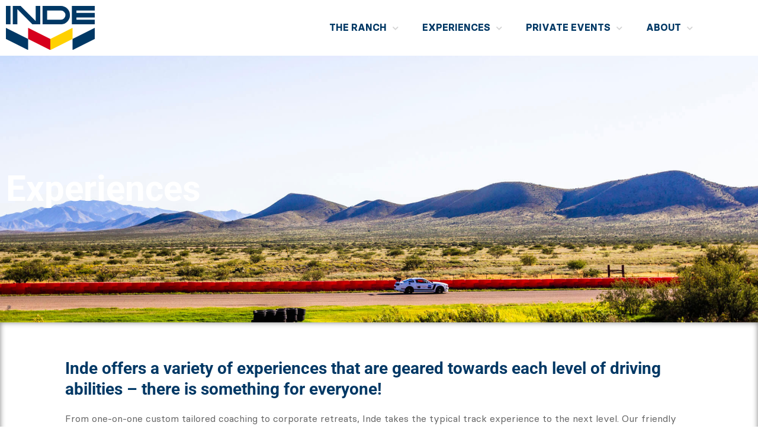

--- FILE ---
content_type: text/css
request_url: https://indemotorsports.com/wp-content/plugins/skywestmedia-elementor-addons/css/inde-events-style.css?ver=6.8.3
body_size: 84
content:
.inde-events{
	grid-gap: var(--widgets-spacing);
}

.inde-events .center{
	display: grid;
	justify-content: center;
}

.inde-events .inde-event .event-image{
	width: 100%;
	object-fit: cover;
	max-width: 500px;
	max-height: 500px;
}

.inde-events .inde-event .event-datetime{
	font-weight: bold;
}

.inde-events .inde-event .event-times{
	font-style: italic;
}

.inde-events .inde-event .event-dates{
	margin-right: 1rem;
}

.inde-events .inde-event .event-button button{
	padding: 1rem 3rem;
}

.inde-events .inde-event .event-button button:hover{
	background-color: var(--e-global-color-secondary);
  border-color: var(--e-global-color-secondary);
}

.inde-events .inde-event .event-name{
	color: var(--e-global-color-text);
	text-align: center;
}

.inde-events .inde-event .elementor-icon-box-wrapper{
	display: flex;
	flex-direction: row;
	text-align: center;
	align-items: flex-start;
}

.inde-events .inde-event .elementor-icon-box-icon{
	margin-right: var(--icon-box-icon-margin,15px);
	margin-left: 0;
	margin-bottom: unset;
	display: inline-flex;
  flex: 0 0 auto;	
}

.inde-events .inde-event .elementor-icon-box-icon a{
	background-color: var(--e-global-color-text );
    fill: var(--e-global-color-accent );
    color: var(--e-global-color-accent );
    border-radius: 50%;
    padding: 0.5em;
  }

--- FILE ---
content_type: text/css
request_url: https://indemotorsports.com/wp-content/uploads/elementor/css/post-17.css?ver=1768964871
body_size: 636
content:
.elementor-kit-17{--e-global-color-primary:#FFFFFF;--e-global-color-secondary:#54595F;--e-global-color-text:#003865;--e-global-color-accent:#FFD100;--e-global-color-a744aef:#FFB100;--e-global-color-6886ebe:#00000000;--e-global-color-2b7c6a7:#000000;--e-global-color-cbb5296:#FFFFFF;--e-global-color-effd440:#FFFFFF;--e-global-color-1c30c27:#003865;--e-global-color-78df431:#666666;--e-global-color-2db40c8:#999999;--e-global-typography-primary-font-family:"BasierSquare";--e-global-typography-primary-font-weight:400;--e-global-typography-secondary-font-family:"BasierSquare";--e-global-typography-secondary-font-weight:400;--e-global-typography-secondary-text-transform:uppercase;--e-global-typography-text-font-family:"BasierSquare";--e-global-typography-text-font-weight:400;--e-global-typography-accent-font-family:"BasierSquare";--e-global-typography-accent-font-weight:700;--e-global-typography-accent-text-transform:uppercase;--e-global-typography-5a647bb-font-family:"BasierSquare";--e-global-typography-5a647bb-font-size:24px;--e-global-typography-5a647bb-font-weight:400;--e-global-typography-5a647bb-line-height:36px;--e-global-typography-55fa288-font-size:60px;--e-global-typography-55fa288-font-weight:700;--e-global-typography-55fa288-line-height:60px;--e-global-typography-e114ad3-font-size:16px;--e-global-typography-e114ad3-line-height:30px;--e-global-typography-37f6836-font-size:14px;--e-global-typography-37f6836-font-weight:400;--e-global-typography-37f6836-font-style:italic;--e-global-typography-80b5a84-font-size:1.75em;--e-global-typography-80b5a84-font-weight:bold;--e-global-typography-80b5a84-line-height:1.25em;--e-global-typography-48c7b29-font-size:18px;--e-global-typography-48c7b29-font-weight:bold;--e-global-typography-48c7b29-text-transform:uppercase;--e-global-typography-48c7b29-line-height:22px;font-family:"Roboto", Sans-serif;font-weight:600;}.elementor-kit-17 button,.elementor-kit-17 input[type="button"],.elementor-kit-17 input[type="submit"],.elementor-kit-17 .elementor-button{background-color:var( --e-global-color-accent );font-family:"BasierSquare", Sans-serif;font-size:14px;font-weight:bold;text-transform:uppercase;line-height:16px;color:var( --e-global-color-text );}.elementor-kit-17 button:hover,.elementor-kit-17 button:focus,.elementor-kit-17 input[type="button"]:hover,.elementor-kit-17 input[type="button"]:focus,.elementor-kit-17 input[type="submit"]:hover,.elementor-kit-17 input[type="submit"]:focus,.elementor-kit-17 .elementor-button:hover,.elementor-kit-17 .elementor-button:focus{background-color:var( --e-global-color-a744aef );}.elementor-kit-17 e-page-transition{background-color:#FFBC7D;}.elementor-kit-17 h4{color:var( --e-global-color-primary );}.elementor-section.elementor-section-boxed > .elementor-container{max-width:1200px;}.e-con{--container-max-width:1200px;}.elementor-widget:not(:last-child){margin-block-end:20px;}.elementor-element{--widgets-spacing:20px 20px;--widgets-spacing-row:20px;--widgets-spacing-column:20px;}{}h1.entry-title{display:var(--page-title-display);}@media(max-width:1024px){.elementor-section.elementor-section-boxed > .elementor-container{max-width:1024px;}.e-con{--container-max-width:1024px;}}@media(max-width:767px){.elementor-section.elementor-section-boxed > .elementor-container{max-width:767px;}.e-con{--container-max-width:767px;}}/* Start custom CSS */#content{
    background-attachment: fixed;
    background-image: url(/wp-content/uploads/2023/03/INDE-BG-White-1x.webp);
    }/* End custom CSS */
/* Start Custom Fonts CSS */@font-face {
	font-family: 'BasierSquare';
	font-style: normal;
	font-weight: normal;
	font-display: auto;
	src: url('https://indemotorsports.com/wp-content/uploads/2023/03/BasierSquare-Regular.ttf') format('truetype');
}
@font-face {
	font-family: 'BasierSquare';
	font-style: normal;
	font-weight: bold;
	font-display: auto;
	src: url('https://indemotorsports.com/wp-content/uploads/2023/03/BasierSquare-Bold.ttf') format('truetype');
}
/* End Custom Fonts CSS */

--- FILE ---
content_type: text/css
request_url: https://indemotorsports.com/wp-content/uploads/elementor/css/post-38.css?ver=1768971812
body_size: 1556
content:
.elementor-38 .elementor-element.elementor-element-7e65b04:not(.elementor-motion-effects-element-type-background), .elementor-38 .elementor-element.elementor-element-7e65b04 > .elementor-motion-effects-container > .elementor-motion-effects-layer{background-image:url("https://indemotorsports.com/wp-content/uploads/2023/04/Racing-063-Web.jpg");background-position:center center;background-size:cover;}.elementor-38 .elementor-element.elementor-element-7e65b04 > .elementor-background-overlay{background-color:var( --e-global-color-2b7c6a7 );opacity:0.5;transition:background 0.3s, border-radius 0.3s, opacity 0.3s;}.elementor-38 .elementor-element.elementor-element-7e65b04 > .elementor-container{min-height:450px;}.elementor-38 .elementor-element.elementor-element-7e65b04{transition:background 0.3s, border 0.3s, border-radius 0.3s, box-shadow 0.3s;}.elementor-38 .elementor-element.elementor-element-5a35e0b .elementor-heading-title{font-size:60px;font-weight:700;line-height:60px;color:var( --e-global-color-cbb5296 );}.elementor-38 .elementor-element.elementor-element-ac02661:not(.elementor-motion-effects-element-type-background), .elementor-38 .elementor-element.elementor-element-ac02661 > .elementor-motion-effects-container > .elementor-motion-effects-layer{background-color:var( --e-global-color-effd440 );}.elementor-38 .elementor-element.elementor-element-ac02661{box-shadow:0px 0px 10px 0px rgba(0,0,0,0.5) inset;transition:background 0.3s, border 0.3s, border-radius 0.3s, box-shadow 0.3s;padding:50px 100px 50px 100px;}.elementor-38 .elementor-element.elementor-element-ac02661 > .elementor-background-overlay{transition:background 0.3s, border-radius 0.3s, opacity 0.3s;}.elementor-38 .elementor-element.elementor-element-96d76d2 .elementor-heading-title{font-size:var( --e-global-typography-80b5a84-font-size );font-weight:var( --e-global-typography-80b5a84-font-weight );line-height:var( --e-global-typography-80b5a84-line-height );word-spacing:var( --e-global-typography-80b5a84-word-spacing );color:var( --e-global-color-text );}.elementor-38 .elementor-element.elementor-element-72a7302{font-family:var( --e-global-typography-primary-font-family ), Sans-serif;font-weight:var( --e-global-typography-primary-font-weight );color:var( --e-global-color-78df431 );}.elementor-38 .elementor-element.elementor-element-5289871a:not(.elementor-motion-effects-element-type-background), .elementor-38 .elementor-element.elementor-element-5289871a > .elementor-motion-effects-container > .elementor-motion-effects-layer{background-color:var( --e-global-color-primary );}.elementor-38 .elementor-element.elementor-element-5289871a{transition:background 0.3s, border 0.3s, border-radius 0.3s, box-shadow 0.3s;}.elementor-38 .elementor-element.elementor-element-5289871a > .elementor-background-overlay{transition:background 0.3s, border-radius 0.3s, opacity 0.3s;}.elementor-38 .elementor-element.elementor-element-5c0741a6{width:100%;max-width:100%;}.elementor-38 .elementor-element.elementor-element-5c0741a6 img{height:240px;object-fit:cover;object-position:center center;}.elementor-38 .elementor-element.elementor-element-94910c3 > .elementor-widget-container{padding:0px 30px 0px 30px;}.elementor-38 .elementor-element.elementor-element-94910c3 .elementor-heading-title{font-family:var( --e-global-typography-accent-font-family ), Sans-serif;font-weight:var( --e-global-typography-accent-font-weight );text-transform:var( --e-global-typography-accent-text-transform );color:var( --e-global-color-text );}.elementor-38 .elementor-element.elementor-element-46d3280f > .elementor-widget-container{margin:0px 0px 0px 0px;padding:0px 0px 0px 030px;}.elementor-38 .elementor-element.elementor-element-46d3280f{font-family:var( --e-global-typography-primary-font-family ), Sans-serif;font-weight:var( --e-global-typography-primary-font-weight );color:var( --e-global-color-78df431 );}.elementor-38 .elementor-element.elementor-element-c05a631 > .elementor-widget-container{padding:10px 10px 10px 10px;}.elementor-38 .elementor-element.elementor-element-517b556c:not(.elementor-motion-effects-element-type-background), .elementor-38 .elementor-element.elementor-element-517b556c > .elementor-motion-effects-container > .elementor-motion-effects-layer{background-color:var( --e-global-color-primary );}.elementor-38 .elementor-element.elementor-element-517b556c{transition:background 0.3s, border 0.3s, border-radius 0.3s, box-shadow 0.3s;}.elementor-38 .elementor-element.elementor-element-517b556c > .elementor-background-overlay{transition:background 0.3s, border-radius 0.3s, opacity 0.3s;}.elementor-38 .elementor-element.elementor-element-2e015d60{width:100%;max-width:100%;}.elementor-38 .elementor-element.elementor-element-2e015d60 img{height:240px;object-fit:cover;object-position:center center;}.elementor-38 .elementor-element.elementor-element-6390f8ad > .elementor-widget-container{padding:0px 30px 0px 30px;}.elementor-38 .elementor-element.elementor-element-6390f8ad .elementor-heading-title{font-family:var( --e-global-typography-accent-font-family ), Sans-serif;font-weight:var( --e-global-typography-accent-font-weight );text-transform:var( --e-global-typography-accent-text-transform );color:var( --e-global-color-text );}.elementor-38 .elementor-element.elementor-element-5a181189 > .elementor-widget-container{margin:0px 0px 0px 0px;padding:0px 0px 0px 30px;}.elementor-38 .elementor-element.elementor-element-5a181189{font-family:var( --e-global-typography-primary-font-family ), Sans-serif;font-weight:var( --e-global-typography-primary-font-weight );color:var( --e-global-color-78df431 );}.elementor-38 .elementor-element.elementor-element-3374d692 > .elementor-widget-container{padding:10px 10px 10px 10px;}.elementor-38 .elementor-element.elementor-element-4f16fff1:not(.elementor-motion-effects-element-type-background), .elementor-38 .elementor-element.elementor-element-4f16fff1 > .elementor-motion-effects-container > .elementor-motion-effects-layer{background-color:var( --e-global-color-primary );}.elementor-38 .elementor-element.elementor-element-4f16fff1{transition:background 0.3s, border 0.3s, border-radius 0.3s, box-shadow 0.3s;}.elementor-38 .elementor-element.elementor-element-4f16fff1 > .elementor-background-overlay{transition:background 0.3s, border-radius 0.3s, opacity 0.3s;}.elementor-38 .elementor-element.elementor-element-2004e360{width:100%;max-width:100%;}.elementor-38 .elementor-element.elementor-element-2004e360 img{height:240px;object-fit:cover;object-position:center center;}.elementor-38 .elementor-element.elementor-element-4462cce0 > .elementor-widget-container{padding:0px 30px 0px 30px;}.elementor-38 .elementor-element.elementor-element-4462cce0 .elementor-heading-title{font-family:var( --e-global-typography-accent-font-family ), Sans-serif;font-weight:var( --e-global-typography-accent-font-weight );text-transform:var( --e-global-typography-accent-text-transform );color:var( --e-global-color-text );}.elementor-38 .elementor-element.elementor-element-675404dd > .elementor-widget-container{margin:0px 0px 0px 0px;padding:0px 0px 0px 30px;}.elementor-38 .elementor-element.elementor-element-675404dd{font-family:var( --e-global-typography-primary-font-family ), Sans-serif;font-weight:var( --e-global-typography-primary-font-weight );color:var( --e-global-color-78df431 );}.elementor-38 .elementor-element.elementor-element-2b67a211 > .elementor-widget-container{padding:10px 10px 10px 10px;}.elementor-38 .elementor-element.elementor-element-9accbff:not(.elementor-motion-effects-element-type-background), .elementor-38 .elementor-element.elementor-element-9accbff > .elementor-motion-effects-container > .elementor-motion-effects-layer{background-color:var( --e-global-color-primary );}.elementor-38 .elementor-element.elementor-element-9accbff{transition:background 0.3s, border 0.3s, border-radius 0.3s, box-shadow 0.3s;}.elementor-38 .elementor-element.elementor-element-9accbff > .elementor-background-overlay{transition:background 0.3s, border-radius 0.3s, opacity 0.3s;}.elementor-38 .elementor-element.elementor-element-c3c2d6c{width:100%;max-width:100%;}.elementor-38 .elementor-element.elementor-element-c3c2d6c img{height:240px;object-fit:cover;object-position:center center;}.elementor-38 .elementor-element.elementor-element-a2438cb > .elementor-widget-container{padding:0px 30px 0px 30px;}.elementor-38 .elementor-element.elementor-element-a2438cb .elementor-heading-title{font-family:var( --e-global-typography-accent-font-family ), Sans-serif;font-weight:var( --e-global-typography-accent-font-weight );text-transform:var( --e-global-typography-accent-text-transform );color:var( --e-global-color-text );}.elementor-38 .elementor-element.elementor-element-3e60e2b > .elementor-widget-container{margin:0px 0px 0px 0px;padding:0px 0px 0px 030px;}.elementor-38 .elementor-element.elementor-element-3e60e2b{font-family:var( --e-global-typography-primary-font-family ), Sans-serif;font-weight:var( --e-global-typography-primary-font-weight );color:var( --e-global-color-78df431 );}.elementor-38 .elementor-element.elementor-element-8df5bc2 > .elementor-widget-container{padding:10px 10px 10px 10px;}.elementor-38 .elementor-element.elementor-element-784f716:not(.elementor-motion-effects-element-type-background), .elementor-38 .elementor-element.elementor-element-784f716 > .elementor-motion-effects-container > .elementor-motion-effects-layer{background-color:var( --e-global-color-primary );}.elementor-38 .elementor-element.elementor-element-784f716{transition:background 0.3s, border 0.3s, border-radius 0.3s, box-shadow 0.3s;}.elementor-38 .elementor-element.elementor-element-784f716 > .elementor-background-overlay{transition:background 0.3s, border-radius 0.3s, opacity 0.3s;}.elementor-38 .elementor-element.elementor-element-8fca1e0{width:100%;max-width:100%;}.elementor-38 .elementor-element.elementor-element-8fca1e0 img{height:240px;object-fit:cover;object-position:center center;}.elementor-38 .elementor-element.elementor-element-ff74510 > .elementor-widget-container{padding:0px 30px 0px 30px;}.elementor-38 .elementor-element.elementor-element-ff74510 .elementor-heading-title{font-family:var( --e-global-typography-accent-font-family ), Sans-serif;font-weight:var( --e-global-typography-accent-font-weight );text-transform:var( --e-global-typography-accent-text-transform );color:var( --e-global-color-text );}.elementor-38 .elementor-element.elementor-element-df8a3d5 > .elementor-widget-container{margin:0px 0px 0px 0px;padding:0px 0px 0px 30px;}.elementor-38 .elementor-element.elementor-element-df8a3d5{font-family:var( --e-global-typography-primary-font-family ), Sans-serif;font-weight:var( --e-global-typography-primary-font-weight );color:var( --e-global-color-78df431 );}.elementor-38 .elementor-element.elementor-element-2f21ce1 > .elementor-widget-container{padding:10px 10px 10px 10px;}.elementor-38 .elementor-element.elementor-element-c733f87:not(.elementor-motion-effects-element-type-background), .elementor-38 .elementor-element.elementor-element-c733f87 > .elementor-motion-effects-container > .elementor-motion-effects-layer{background-color:var( --e-global-color-primary );}.elementor-38 .elementor-element.elementor-element-c733f87{transition:background 0.3s, border 0.3s, border-radius 0.3s, box-shadow 0.3s;}.elementor-38 .elementor-element.elementor-element-c733f87 > .elementor-background-overlay{transition:background 0.3s, border-radius 0.3s, opacity 0.3s;}.elementor-38 .elementor-element.elementor-element-7be38c5{width:100%;max-width:100%;}.elementor-38 .elementor-element.elementor-element-7be38c5 img{height:240px;object-fit:cover;object-position:center center;}.elementor-38 .elementor-element.elementor-element-abe09c8 > .elementor-widget-container{padding:0px 30px 0px 30px;}.elementor-38 .elementor-element.elementor-element-abe09c8 .elementor-heading-title{font-family:var( --e-global-typography-accent-font-family ), Sans-serif;font-weight:var( --e-global-typography-accent-font-weight );text-transform:var( --e-global-typography-accent-text-transform );color:var( --e-global-color-text );}.elementor-38 .elementor-element.elementor-element-6b8f6d7 > .elementor-widget-container{margin:0px 0px 0px 0px;padding:0px 0px 0px 30px;}.elementor-38 .elementor-element.elementor-element-6b8f6d7{font-family:var( --e-global-typography-primary-font-family ), Sans-serif;font-weight:var( --e-global-typography-primary-font-weight );color:var( --e-global-color-78df431 );}.elementor-38 .elementor-element.elementor-element-c052ba0 > .elementor-widget-container{padding:10px 10px 10px 10px;}.elementor-38 .elementor-element.elementor-element-e8fbca9{margin-top:0px;margin-bottom:060px;z-index:2;}.elementor-bc-flex-widget .elementor-38 .elementor-element.elementor-element-eb94738.elementor-column .elementor-widget-wrap{align-items:center;}.elementor-38 .elementor-element.elementor-element-eb94738.elementor-column.elementor-element[data-element_type="column"] > .elementor-widget-wrap.elementor-element-populated{align-content:center;align-items:center;}.elementor-38 .elementor-element.elementor-element-eb94738.elementor-column > .elementor-widget-wrap{justify-content:center;}.elementor-38 .elementor-element.elementor-element-0fda9cf:not(.elementor-motion-effects-element-type-background), .elementor-38 .elementor-element.elementor-element-0fda9cf > .elementor-motion-effects-container > .elementor-motion-effects-layer{background-image:url("https://indemotorsports.com/wp-content/uploads/2023/04/Racing-067-Web.jpg");background-position:center center;background-repeat:no-repeat;background-size:cover;}.elementor-38 .elementor-element.elementor-element-0fda9cf > .elementor-background-overlay{background-color:transparent;background-image:linear-gradient(90deg, #000000 0%, var( --e-global-color-2b7c6a7 ) 100%);opacity:0.5;transition:background 0.3s, border-radius 0.3s, opacity 0.3s;}.elementor-38 .elementor-element.elementor-element-0fda9cf, .elementor-38 .elementor-element.elementor-element-0fda9cf > .elementor-background-overlay{border-radius:10px 10px 10px 10px;}.elementor-38 .elementor-element.elementor-element-0fda9cf{transition:background 0.3s, border 0.3s, border-radius 0.3s, box-shadow 0.3s;padding:050px 0px 52px 0px;}.elementor-bc-flex-widget .elementor-38 .elementor-element.elementor-element-bfe5015.elementor-column .elementor-widget-wrap{align-items:center;}.elementor-38 .elementor-element.elementor-element-bfe5015.elementor-column.elementor-element[data-element_type="column"] > .elementor-widget-wrap.elementor-element-populated{align-content:center;align-items:center;}.elementor-38 .elementor-element.elementor-element-bfe5015.elementor-column > .elementor-widget-wrap{justify-content:flex-end;}.elementor-38 .elementor-element.elementor-element-ca2e64f{text-align:end;}.elementor-38 .elementor-element.elementor-element-57ff17c .elementor-heading-title{font-family:"BasierSquare", Sans-serif;font-size:48px;font-weight:700;color:var( --e-global-color-primary );}.elementor-38 .elementor-element.elementor-element-cef4c1c{width:var( --container-widget-width, 600px );max-width:600px;--container-widget-width:600px;--container-widget-flex-grow:0;text-align:start;font-family:"BasierSquare", Sans-serif;font-size:16px;font-weight:400;line-height:30px;color:var( --e-global-color-primary );}.elementor-38 .elementor-element.elementor-element-b584386{--spacer-size:25px;}.elementor-38 .elementor-element.elementor-element-cd5306a .elementor-button:hover, .elementor-38 .elementor-element.elementor-element-cd5306a .elementor-button:focus{background-color:var( --e-global-color-a744aef );}.elementor-38 .elementor-element.elementor-element-cd5306a .elementor-button{fill:var( --e-global-color-text );color:var( --e-global-color-text );}@media(min-width:768px){.elementor-38 .elementor-element.elementor-element-bfe5015{width:33%;}.elementor-38 .elementor-element.elementor-element-7d86e81{width:67%;}}@media(max-width:1024px){.elementor-38 .elementor-element.elementor-element-96d76d2 .elementor-heading-title{font-size:var( --e-global-typography-80b5a84-font-size );line-height:var( --e-global-typography-80b5a84-line-height );word-spacing:var( --e-global-typography-80b5a84-word-spacing );}}@media(max-width:767px){.elementor-38 .elementor-element.elementor-element-5a35e0b .elementor-heading-title{font-size:54px;}.elementor-38 .elementor-element.elementor-element-ac02661{padding:0px 0px 0px 0px;}.elementor-38 .elementor-element.elementor-element-96d76d2 .elementor-heading-title{font-size:var( --e-global-typography-80b5a84-font-size );line-height:var( --e-global-typography-80b5a84-line-height );word-spacing:var( --e-global-typography-80b5a84-word-spacing );}.elementor-38 .elementor-element.elementor-element-ca2e64f{text-align:center;}}/* Start custom CSS for section, class: .elementor-element-5289871a */.elementor-38 .elementor-element.elementor-element-5289871a{
    height: 100%;
}/* End custom CSS */
/* Start custom CSS for section, class: .elementor-element-517b556c */.elementor-38 .elementor-element.elementor-element-517b556c{
    height: 100%;
}/* End custom CSS */
/* Start custom CSS for section, class: .elementor-element-4f16fff1 */.elementor-38 .elementor-element.elementor-element-4f16fff1{
    height: 100%;
}/* End custom CSS */
/* Start custom CSS for section, class: .elementor-element-9accbff */.elementor-38 .elementor-element.elementor-element-9accbff{
    height: 100%;
}/* End custom CSS */
/* Start custom CSS for section, class: .elementor-element-784f716 */.elementor-38 .elementor-element.elementor-element-784f716{
    height: 100%;
}/* End custom CSS */
/* Start custom CSS for section, class: .elementor-element-c733f87 */.elementor-38 .elementor-element.elementor-element-c733f87{
    height: 100%;
}/* End custom CSS */
/* Start Custom Fonts CSS */@font-face {
	font-family: 'BasierSquare';
	font-style: normal;
	font-weight: normal;
	font-display: auto;
	src: url('https://indemotorsports.com/wp-content/uploads/2023/03/BasierSquare-Regular.ttf') format('truetype');
}
@font-face {
	font-family: 'BasierSquare';
	font-style: normal;
	font-weight: bold;
	font-display: auto;
	src: url('https://indemotorsports.com/wp-content/uploads/2023/03/BasierSquare-Bold.ttf') format('truetype');
}
/* End Custom Fonts CSS */

--- FILE ---
content_type: text/css
request_url: https://indemotorsports.com/wp-content/uploads/elementor/css/post-88.css?ver=1768964871
body_size: 868
content:
.elementor-88 .elementor-element.elementor-element-f307e36:not(.elementor-motion-effects-element-type-background), .elementor-88 .elementor-element.elementor-element-f307e36 > .elementor-motion-effects-container > .elementor-motion-effects-layer{background-color:var( --e-global-color-astglobalcolor5 );}.elementor-88 .elementor-element.elementor-element-f307e36{transition:background 0.3s, border 0.3s, border-radius 0.3s, box-shadow 0.3s;}.elementor-88 .elementor-element.elementor-element-f307e36 > .elementor-background-overlay{transition:background 0.3s, border-radius 0.3s, opacity 0.3s;}.elementor-bc-flex-widget .elementor-88 .elementor-element.elementor-element-96555b2.elementor-column .elementor-widget-wrap{align-items:center;}.elementor-88 .elementor-element.elementor-element-96555b2.elementor-column.elementor-element[data-element_type="column"] > .elementor-widget-wrap.elementor-element-populated{align-content:center;align-items:center;}.elementor-88 .elementor-element.elementor-element-96555b2.elementor-column > .elementor-widget-wrap{justify-content:flex-start;}.elementor-88 .elementor-element.elementor-element-d8ee0ef{width:auto;max-width:auto;align-self:center;text-align:start;}.elementor-88 .elementor-element.elementor-element-d8ee0ef > .elementor-widget-container{margin:0px 0px 00px 0px;}.elementor-88 .elementor-element.elementor-element-d8ee0ef img{width:100%;}.elementor-88 .elementor-element.elementor-element-0c8188d > .elementor-widget-container{margin:6px 0px 0px 0px;}.elementor-88 .elementor-element.elementor-element-0c8188d{text-align:start;}.elementor-bc-flex-widget .elementor-88 .elementor-element.elementor-element-b32af41.elementor-column .elementor-widget-wrap{align-items:center;}.elementor-88 .elementor-element.elementor-element-b32af41.elementor-column.elementor-element[data-element_type="column"] > .elementor-widget-wrap.elementor-element-populated{align-content:center;align-items:center;}.elementor-88 .elementor-element.elementor-element-b32af41.elementor-column > .elementor-widget-wrap{justify-content:flex-end;}.elementor-88 .elementor-element.elementor-element-a4725f1{width:100%;max-width:100%;}.elementor-88 .elementor-element.elementor-element-a4725f1 .elementor-menu-toggle{margin:0 auto;}.elementor-88 .elementor-element.elementor-element-a4725f1 .elementor-nav-menu .elementor-item{font-family:"BasierSquare", Sans-serif;font-size:16px;font-weight:700;text-transform:uppercase;}.elementor-88 .elementor-element.elementor-element-a4725f1 .elementor-nav-menu--main .elementor-item{color:#003865;fill:#003865;}.elementor-88 .elementor-element.elementor-element-a4725f1 .elementor-nav-menu--main .elementor-item:hover,
					.elementor-88 .elementor-element.elementor-element-a4725f1 .elementor-nav-menu--main .elementor-item.elementor-item-active,
					.elementor-88 .elementor-element.elementor-element-a4725f1 .elementor-nav-menu--main .elementor-item.highlighted,
					.elementor-88 .elementor-element.elementor-element-a4725f1 .elementor-nav-menu--main .elementor-item:focus{color:#003865;}.elementor-88 .elementor-element.elementor-element-a4725f1 .elementor-nav-menu--main:not(.e--pointer-framed) .elementor-item:before,
					.elementor-88 .elementor-element.elementor-element-a4725f1 .elementor-nav-menu--main:not(.e--pointer-framed) .elementor-item:after{background-color:#FFD100;}.elementor-88 .elementor-element.elementor-element-a4725f1 .e--pointer-framed .elementor-item:before,
					.elementor-88 .elementor-element.elementor-element-a4725f1 .e--pointer-framed .elementor-item:after{border-color:#FFD100;}.elementor-88 .elementor-element.elementor-element-a4725f1 .elementor-nav-menu--dropdown a, .elementor-88 .elementor-element.elementor-element-a4725f1 .elementor-menu-toggle{color:#003865;fill:#003865;}.elementor-88 .elementor-element.elementor-element-a4725f1 .elementor-nav-menu--dropdown a:hover,
					.elementor-88 .elementor-element.elementor-element-a4725f1 .elementor-nav-menu--dropdown a:focus,
					.elementor-88 .elementor-element.elementor-element-a4725f1 .elementor-nav-menu--dropdown a.elementor-item-active,
					.elementor-88 .elementor-element.elementor-element-a4725f1 .elementor-nav-menu--dropdown a.highlighted{background-color:#FFFFFF00;}.elementor-88 .elementor-element.elementor-element-a4725f1 .elementor-nav-menu--dropdown a.elementor-item-active{color:var( --e-global-color-1c30c27 );}.elementor-88 .elementor-element.elementor-element-a4725f1 .elementor-nav-menu--dropdown .elementor-item, .elementor-88 .elementor-element.elementor-element-a4725f1 .elementor-nav-menu--dropdown  .elementor-sub-item{font-family:"BasierSquare", Sans-serif;font-size:14px;font-weight:400;text-transform:uppercase;}.elementor-88 .elementor-element.elementor-element-a4725f1 .elementor-nav-menu--dropdown{border-style:solid;border-width:2px 0px 0px 0px;border-color:#FFD100;}.elementor-88 .elementor-element.elementor-element-a4725f1 .elementor-nav-menu--dropdown a{padding-left:0px;padding-right:0px;padding-top:10px;padding-bottom:10px;}.elementor-88 .elementor-element.elementor-element-a4725f1 .elementor-nav-menu--main > .elementor-nav-menu > li > .elementor-nav-menu--dropdown, .elementor-88 .elementor-element.elementor-element-a4725f1 .elementor-nav-menu__container.elementor-nav-menu--dropdown{margin-top:0px !important;}.elementor-theme-builder-content-area{height:400px;}.elementor-location-header:before, .elementor-location-footer:before{content:"";display:table;clear:both;}@media(max-width:1024px){.elementor-88 .elementor-element.elementor-element-0c8188d{width:100%;max-width:100%;}}@media(max-width:767px){.elementor-88 .elementor-element.elementor-element-96555b2{width:67%;}.elementor-88 .elementor-element.elementor-element-b32af41{width:33%;}.elementor-88 .elementor-element.elementor-element-a4725f1{align-self:flex-start;}.elementor-88 .elementor-element.elementor-element-a4725f1 .elementor-nav-menu--dropdown a{padding-left:1em;padding-right:1em;}}/* Start custom CSS for image, class: .elementor-element-0c8188d */.elementor-sticky--effects .secondary-logo{
  transform: scaleY(0);    
  transform-origin: top;
  transition: transform 0.26s ease;
  height: 0;
}/* End custom CSS */
/* Start custom CSS for nav-menu, class: .elementor-element-a4725f1 */.elementor-nav-menu li.main-link a{
	font-weight: bold !important;	
}

.elementor-nav-menu .sub-menu{
    width: 150% !important;
    padding: 30px !important;
}

.elementor-nav-menu .sub-arrow{
	color: lightgray;
}

.elementor-nav-menu li:hover .sub-arrow{
	color: #003865;
}/* End custom CSS */
/* Start custom CSS for section, class: .elementor-element-f307e36 */.elementor-sticky--effects .elementor-column-gap-default>.elementor-column>.elementor-element-populated{
    padding: 0 10px
}/* End custom CSS */

--- FILE ---
content_type: text/css
request_url: https://indemotorsports.com/wp-content/uploads/elementor/css/post-136.css?ver=1768964871
body_size: 1060
content:
.elementor-136 .elementor-element.elementor-element-bec0fca:not(.elementor-motion-effects-element-type-background), .elementor-136 .elementor-element.elementor-element-bec0fca > .elementor-motion-effects-container > .elementor-motion-effects-layer{background-color:var( --e-global-color-astglobalcolor5 );}.elementor-136 .elementor-element.elementor-element-bec0fca{transition:background 0.3s, border 0.3s, border-radius 0.3s, box-shadow 0.3s;margin-top:0px;margin-bottom:0px;padding:75px 0px 0px 0px;}.elementor-136 .elementor-element.elementor-element-bec0fca > .elementor-background-overlay{transition:background 0.3s, border-radius 0.3s, opacity 0.3s;}.elementor-136 .elementor-element.elementor-element-1c2b994 > .elementor-widget-container{border-style:solid;border-width:1px 0px 0px 0px;border-color:var( --e-global-color-astglobalcolor7 );border-radius:1px 0px 0px 0px;}.elementor-136 .elementor-element.elementor-element-1c2b994 .elementor-nav-menu .elementor-item{font-family:"BasierSquare", Sans-serif;font-size:14px;font-weight:400;text-transform:uppercase;}.elementor-136 .elementor-element.elementor-element-1c2b994 .elementor-nav-menu--main .elementor-item:hover,
					.elementor-136 .elementor-element.elementor-element-1c2b994 .elementor-nav-menu--main .elementor-item.elementor-item-active,
					.elementor-136 .elementor-element.elementor-element-1c2b994 .elementor-nav-menu--main .elementor-item.highlighted,
					.elementor-136 .elementor-element.elementor-element-1c2b994 .elementor-nav-menu--main .elementor-item:focus{color:var( --e-global-color-text );fill:var( --e-global-color-text );}.elementor-136 .elementor-element.elementor-element-1c2b994 .elementor-nav-menu--main:not(.e--pointer-framed) .elementor-item:before,
					.elementor-136 .elementor-element.elementor-element-1c2b994 .elementor-nav-menu--main:not(.e--pointer-framed) .elementor-item:after{background-color:var( --e-global-color-text );}.elementor-136 .elementor-element.elementor-element-1c2b994 .e--pointer-framed .elementor-item:before,
					.elementor-136 .elementor-element.elementor-element-1c2b994 .e--pointer-framed .elementor-item:after{border-color:var( --e-global-color-text );}.elementor-136 .elementor-element.elementor-element-1c2b994 .e--pointer-framed .elementor-item:before{border-width:1px;}.elementor-136 .elementor-element.elementor-element-1c2b994 .e--pointer-framed.e--animation-draw .elementor-item:before{border-width:0 0 1px 1px;}.elementor-136 .elementor-element.elementor-element-1c2b994 .e--pointer-framed.e--animation-draw .elementor-item:after{border-width:1px 1px 0 0;}.elementor-136 .elementor-element.elementor-element-1c2b994 .e--pointer-framed.e--animation-corners .elementor-item:before{border-width:1px 0 0 1px;}.elementor-136 .elementor-element.elementor-element-1c2b994 .e--pointer-framed.e--animation-corners .elementor-item:after{border-width:0 1px 1px 0;}.elementor-136 .elementor-element.elementor-element-1c2b994 .e--pointer-underline .elementor-item:after,
					 .elementor-136 .elementor-element.elementor-element-1c2b994 .e--pointer-overline .elementor-item:before,
					 .elementor-136 .elementor-element.elementor-element-1c2b994 .e--pointer-double-line .elementor-item:before,
					 .elementor-136 .elementor-element.elementor-element-1c2b994 .e--pointer-double-line .elementor-item:after{height:1px;}.elementor-136 .elementor-element.elementor-element-1c2b994 .elementor-nav-menu--main .elementor-item{padding-left:0px;padding-right:0px;}.elementor-136 .elementor-element.elementor-element-f45477d > .elementor-widget-container{border-style:solid;border-width:1px 0px 0px 0px;border-color:var( --e-global-color-astglobalcolor7 );border-radius:1px 1px 1px 1px;}.elementor-136 .elementor-element.elementor-element-f45477d .elementor-nav-menu .elementor-item{font-family:"BasierSquare", Sans-serif;font-size:14px;font-weight:400;text-transform:uppercase;}.elementor-136 .elementor-element.elementor-element-f45477d .elementor-nav-menu--main .elementor-item:hover,
					.elementor-136 .elementor-element.elementor-element-f45477d .elementor-nav-menu--main .elementor-item.elementor-item-active,
					.elementor-136 .elementor-element.elementor-element-f45477d .elementor-nav-menu--main .elementor-item.highlighted,
					.elementor-136 .elementor-element.elementor-element-f45477d .elementor-nav-menu--main .elementor-item:focus{color:var( --e-global-color-text );fill:var( --e-global-color-text );}.elementor-136 .elementor-element.elementor-element-f45477d .elementor-nav-menu--main:not(.e--pointer-framed) .elementor-item:before,
					.elementor-136 .elementor-element.elementor-element-f45477d .elementor-nav-menu--main:not(.e--pointer-framed) .elementor-item:after{background-color:var( --e-global-color-text );}.elementor-136 .elementor-element.elementor-element-f45477d .e--pointer-framed .elementor-item:before,
					.elementor-136 .elementor-element.elementor-element-f45477d .e--pointer-framed .elementor-item:after{border-color:var( --e-global-color-text );}.elementor-136 .elementor-element.elementor-element-f45477d .e--pointer-framed .elementor-item:before{border-width:1px;}.elementor-136 .elementor-element.elementor-element-f45477d .e--pointer-framed.e--animation-draw .elementor-item:before{border-width:0 0 1px 1px;}.elementor-136 .elementor-element.elementor-element-f45477d .e--pointer-framed.e--animation-draw .elementor-item:after{border-width:1px 1px 0 0;}.elementor-136 .elementor-element.elementor-element-f45477d .e--pointer-framed.e--animation-corners .elementor-item:before{border-width:1px 0 0 1px;}.elementor-136 .elementor-element.elementor-element-f45477d .e--pointer-framed.e--animation-corners .elementor-item:after{border-width:0 1px 1px 0;}.elementor-136 .elementor-element.elementor-element-f45477d .e--pointer-underline .elementor-item:after,
					 .elementor-136 .elementor-element.elementor-element-f45477d .e--pointer-overline .elementor-item:before,
					 .elementor-136 .elementor-element.elementor-element-f45477d .e--pointer-double-line .elementor-item:before,
					 .elementor-136 .elementor-element.elementor-element-f45477d .e--pointer-double-line .elementor-item:after{height:1px;}.elementor-136 .elementor-element.elementor-element-f45477d .elementor-nav-menu--main .elementor-item{padding-left:0px;padding-right:0px;}.elementor-136 .elementor-element.elementor-element-0933749 > .elementor-widget-container{border-style:solid;border-width:1px 0px 0px 0px;border-color:var( --e-global-color-astglobalcolor7 );border-radius:1px 1px 1px 1px;}.elementor-136 .elementor-element.elementor-element-0933749 .elementor-nav-menu .elementor-item{font-family:"BasierSquare", Sans-serif;font-size:14px;font-weight:400;text-transform:uppercase;}.elementor-136 .elementor-element.elementor-element-0933749 .elementor-nav-menu--main .elementor-item:hover,
					.elementor-136 .elementor-element.elementor-element-0933749 .elementor-nav-menu--main .elementor-item.elementor-item-active,
					.elementor-136 .elementor-element.elementor-element-0933749 .elementor-nav-menu--main .elementor-item.highlighted,
					.elementor-136 .elementor-element.elementor-element-0933749 .elementor-nav-menu--main .elementor-item:focus{color:var( --e-global-color-text );fill:var( --e-global-color-text );}.elementor-136 .elementor-element.elementor-element-0933749 .elementor-nav-menu--main:not(.e--pointer-framed) .elementor-item:before,
					.elementor-136 .elementor-element.elementor-element-0933749 .elementor-nav-menu--main:not(.e--pointer-framed) .elementor-item:after{background-color:var( --e-global-color-text );}.elementor-136 .elementor-element.elementor-element-0933749 .e--pointer-framed .elementor-item:before,
					.elementor-136 .elementor-element.elementor-element-0933749 .e--pointer-framed .elementor-item:after{border-color:var( --e-global-color-text );}.elementor-136 .elementor-element.elementor-element-0933749 .e--pointer-framed .elementor-item:before{border-width:1px;}.elementor-136 .elementor-element.elementor-element-0933749 .e--pointer-framed.e--animation-draw .elementor-item:before{border-width:0 0 1px 1px;}.elementor-136 .elementor-element.elementor-element-0933749 .e--pointer-framed.e--animation-draw .elementor-item:after{border-width:1px 1px 0 0;}.elementor-136 .elementor-element.elementor-element-0933749 .e--pointer-framed.e--animation-corners .elementor-item:before{border-width:1px 0 0 1px;}.elementor-136 .elementor-element.elementor-element-0933749 .e--pointer-framed.e--animation-corners .elementor-item:after{border-width:0 1px 1px 0;}.elementor-136 .elementor-element.elementor-element-0933749 .e--pointer-underline .elementor-item:after,
					 .elementor-136 .elementor-element.elementor-element-0933749 .e--pointer-overline .elementor-item:before,
					 .elementor-136 .elementor-element.elementor-element-0933749 .e--pointer-double-line .elementor-item:before,
					 .elementor-136 .elementor-element.elementor-element-0933749 .e--pointer-double-line .elementor-item:after{height:1px;}.elementor-136 .elementor-element.elementor-element-0933749 .elementor-nav-menu--main .elementor-item{padding-left:0px;padding-right:0px;}.elementor-136 .elementor-element.elementor-element-2765d00 > .elementor-widget-container{border-style:solid;border-width:1px 0px 0px 0px;border-color:var( --e-global-color-astglobalcolor7 );border-radius:1px 1px 1px 1px;}.elementor-136 .elementor-element.elementor-element-2765d00 .elementor-nav-menu .elementor-item{font-family:"BasierSquare", Sans-serif;font-size:14px;font-weight:400;text-transform:uppercase;}.elementor-136 .elementor-element.elementor-element-2765d00 .elementor-nav-menu--main .elementor-item:hover,
					.elementor-136 .elementor-element.elementor-element-2765d00 .elementor-nav-menu--main .elementor-item.elementor-item-active,
					.elementor-136 .elementor-element.elementor-element-2765d00 .elementor-nav-menu--main .elementor-item.highlighted,
					.elementor-136 .elementor-element.elementor-element-2765d00 .elementor-nav-menu--main .elementor-item:focus{color:var( --e-global-color-text );fill:var( --e-global-color-text );}.elementor-136 .elementor-element.elementor-element-2765d00 .elementor-nav-menu--main:not(.e--pointer-framed) .elementor-item:before,
					.elementor-136 .elementor-element.elementor-element-2765d00 .elementor-nav-menu--main:not(.e--pointer-framed) .elementor-item:after{background-color:var( --e-global-color-text );}.elementor-136 .elementor-element.elementor-element-2765d00 .e--pointer-framed .elementor-item:before,
					.elementor-136 .elementor-element.elementor-element-2765d00 .e--pointer-framed .elementor-item:after{border-color:var( --e-global-color-text );}.elementor-136 .elementor-element.elementor-element-2765d00 .e--pointer-framed .elementor-item:before{border-width:1px;}.elementor-136 .elementor-element.elementor-element-2765d00 .e--pointer-framed.e--animation-draw .elementor-item:before{border-width:0 0 1px 1px;}.elementor-136 .elementor-element.elementor-element-2765d00 .e--pointer-framed.e--animation-draw .elementor-item:after{border-width:1px 1px 0 0;}.elementor-136 .elementor-element.elementor-element-2765d00 .e--pointer-framed.e--animation-corners .elementor-item:before{border-width:1px 0 0 1px;}.elementor-136 .elementor-element.elementor-element-2765d00 .e--pointer-framed.e--animation-corners .elementor-item:after{border-width:0 1px 1px 0;}.elementor-136 .elementor-element.elementor-element-2765d00 .e--pointer-underline .elementor-item:after,
					 .elementor-136 .elementor-element.elementor-element-2765d00 .e--pointer-overline .elementor-item:before,
					 .elementor-136 .elementor-element.elementor-element-2765d00 .e--pointer-double-line .elementor-item:before,
					 .elementor-136 .elementor-element.elementor-element-2765d00 .e--pointer-double-line .elementor-item:after{height:1px;}.elementor-136 .elementor-element.elementor-element-2765d00 .elementor-nav-menu--main .elementor-item{padding-left:0px;padding-right:0px;}.elementor-136 .elementor-element.elementor-element-d560e5c:not(.elementor-motion-effects-element-type-background), .elementor-136 .elementor-element.elementor-element-d560e5c > .elementor-motion-effects-container > .elementor-motion-effects-layer{background-color:var( --e-global-color-astglobalcolor5 );}.elementor-136 .elementor-element.elementor-element-d560e5c{transition:background 0.3s, border 0.3s, border-radius 0.3s, box-shadow 0.3s;padding:0px 0px 0150px 0px;}.elementor-136 .elementor-element.elementor-element-d560e5c > .elementor-background-overlay{transition:background 0.3s, border-radius 0.3s, opacity 0.3s;}.elementor-136 .elementor-element.elementor-element-e4d8dcb{width:100%;max-width:100%;align-self:flex-start;}.elementor-136 .elementor-element.elementor-element-33eca09{--grid-template-columns:repeat(5, auto);--icon-size:16px;--grid-column-gap:5px;--grid-row-gap:0px;}.elementor-136 .elementor-element.elementor-element-33eca09 .elementor-widget-container{text-align:left;}.elementor-136 .elementor-element.elementor-element-ca99f88{margin-top:100vh;margin-bottom:0;}.elementor-136 .elementor-element.elementor-element-4ab764f{z-index:-1;}.elementor-theme-builder-content-area{height:400px;}.elementor-location-header:before, .elementor-location-footer:before{content:"";display:table;clear:both;}/* Start custom CSS for html, class: .elementor-element-e4d8dcb */.elementor-136 .elementor-element.elementor-element-e4d8dcb a{
color: var( --e-global-color-text ); 
font-size: 14px;
line-height: 24px;
font-weight: normal;
text-decoration: underline;
letter-spacing: 1px;
}/* End custom CSS */
/* Start custom CSS for html, class: .elementor-element-4ab764f */.elementor-136 .elementor-element.elementor-element-4ab764f .footer-reveal{
    height: 100vh;
    width: 100%;
    position: fixed;
    bottom: 0;
    left: 0;
    color: #fff;
    z-index: -1;
    background-size: cover;
    background-position: top center;
    margin-top: 100vh;
}/* End custom CSS */

--- FILE ---
content_type: image/svg+xml
request_url: https://indemotorsports.com/wp-content/uploads/2023/04/Logo-State-White-140.svg
body_size: 1476
content:
<svg xmlns="http://www.w3.org/2000/svg" id="Logo-State-White-140" width="140" height="163.352" viewBox="0 0 140 163.352"><path id="Path_213" data-name="Path 213" d="M1358.407,3.743V159.627h-45.416a2.372,2.372,0,0,1-.7-.126l-86.052-32.65a.559.559,0,0,1-.336-.49v-2.973a1.047,1.047,0,0,1,.252-.616l1.965-1.965a1.209,1.209,0,0,1,.611-.294l3.225-.369a.651.651,0,0,0,.486-.378l.513-1.349a1.215,1.215,0,0,1,.434-.523l.639-.392a.718.718,0,0,0,.308-.546v-3.323a1.014,1.014,0,0,0-.257-.616l-.747-.747a.918.918,0,0,0-.579-.233h-.033l-2.488.163h-.023a.614.614,0,0,1-.5-.294l-.7-1.316a.942.942,0,0,1-.056-.658l1.171-3.571a.661.661,0,0,0-.14-.6l-1.027-1.027a.624.624,0,0,1-.136-.593l.808-2.32a1.88,1.88,0,0,1,.373-.593l2.941-2.941a1,1,0,0,0,.257-.611V95.018a.8.8,0,0,1,.289-.569l.775-.555a.683.683,0,0,0,.252-.569l-.686-6.049a.818.818,0,0,1,.219-.6l1.778-1.666a1.36,1.36,0,0,0,.336-.6l.406-1.876a.65.65,0,0,1,.425-.448l3.141-.854a1.6,1.6,0,0,0,.6-.35l2.278-2.278a.529.529,0,0,0,.089-.574l-1.06-2.012a1.857,1.857,0,0,0-.457-.532l-3.673-2.712a.8.8,0,0,1-.289-.574V70.686a1.442,1.442,0,0,0-.2-.663l-.793-1.209a1.418,1.418,0,0,1-.2-.658V66.91h0c-.052,0-1.662-2.086-1.662-2.086-.121-.159-.318-.415-.434-.574l-2.012-2.7a1.088,1.088,0,0,1-.177-.649l.341-3.118a3.635,3.635,0,0,0,0-.714l-.2-1.8a.672.672,0,0,1,.252-.565l1.368-.976a.676.676,0,0,0,.247-.565l-.327-2.563c-.023-.2-.065-.518-.093-.714l-.182-1.312a2.669,2.669,0,0,0-.215-.677l-1.13-2.152a1.471,1.471,0,0,1-.145-.677l.233-3.6a1.757,1.757,0,0,0-.121-.691L1231.42,39a1.852,1.852,0,0,1-.126-.691l.108-2.488a1.6,1.6,0,0,1,.21-.663l.654-1a.465.465,0,0,0-.056-.555l-1.27-1.27a.645.645,0,0,1-.14-.6l.5-1.512a.648.648,0,0,0-.14-.6l-.957-.957a.212.212,0,0,1,.084-.378l3.926-1.428a2.122,2.122,0,0,1,.63-.1h.065l2.978.168a1.143,1.143,0,0,1,.621.266l2.894,2.712a1.055,1.055,0,0,0,.621.247h1.512a.57.57,0,0,0,.49-.336l.649-1.7a1.962,1.962,0,0,1,.383-.588l1.62-1.62a1,1,0,0,0,.252-.616V3.743h111.476M1362.15,0H1243.177V24.117l-.775.775a5.541,5.541,0,0,0-.406.457l-.934-.878a4.866,4.866,0,0,0-2.978-1.274l-2.969-.168c-.074,0-.177-.009-.28-.009a5.911,5.911,0,0,0-1.9.327L1229,24.776a3.945,3.945,0,0,0-1.848,6.077,4.39,4.39,0,0,0,.7,3.622,5.308,5.308,0,0,0-.2,1.181l-.107,2.483a5.53,5.53,0,0,0,.429,2.334l.546,1.279-.2,3.071a5.177,5.177,0,0,0,.574,2.67l.985,1.876.14,1.018,0,.042c.023.182.061.448.079.616l.093.723a4.423,4.423,0,0,0-1.638,3.9l.191,1.736v.009l-.336,3.067a4.769,4.769,0,0,0,.892,3.281l2.016,2.7c.135.182.35.462.481.635h0s.406.527.821,1.055l.056.07a5.117,5.117,0,0,0,.812,2.623l.374.574v.756a4.535,4.535,0,0,0,1.816,3.589l2.745,2.026-2.432.663a4.378,4.378,0,0,0-3.095,3.263l-.238,1.092-1.19,1.116a4.539,4.539,0,0,0-1.382,3.739l.495,4.36A4.521,4.521,0,0,0,1229.436,95v1.47l-2.1,2.1a5.535,5.535,0,0,0-1.26,2.012l-.807,2.315a4.344,4.344,0,0,0,.686,4.093l-.579,1.76a4.662,4.662,0,0,0,.308,3.58l.709,1.33a4.37,4.37,0,0,0,3.687,2.268,5.033,5.033,0,0,0-.439.7l-1.349.154a4.906,4.906,0,0,0-2.829,1.368l-1.965,1.965a4.717,4.717,0,0,0-1.349,3.258v2.973a4.286,4.286,0,0,0,2.759,3.991l86.047,32.645a6.047,6.047,0,0,0,2.026.369h49.159V0Z" transform="translate(-1222.15)" fill="#fff"></path><path id="Path_214" data-name="Path 214" d="M1450.439,273.893l-2.287.635,11.618-8.57h-10.922l-.117,2.675-4.551-14v0l-3.375,10.39,2.506.938H1428.59l8.836,6.423,1.666-2.1-4.546,14,8.836-6.423-1.475-2.231,11.907,8.654Z" transform="translate(-1332.232 -135.779)" fill="#fff"></path><g id="Group_843" data-name="Group 843" transform="translate(30.661 69.963)"><g id="Group_842" data-name="Group 842" transform="translate(39.95)"><path id="Path_215" data-name="Path 215" d="M1393.4,149.89H1373.43v19.973H1393.4a9.986,9.986,0,1,0,0-19.973m0,4.994a4.994,4.994,0,0,1,0,9.989H1378.42v-9.989Z" transform="translate(-1373.43 -149.89)" fill="#fff"></path></g><rect id="Rectangle_488" data-name="Rectangle 488" width="4.994" height="19.973" fill="#fff"></rect><path id="Path_216" data-name="Path 216" d="M1466.867,154.884V149.89H1441.9v19.977h24.967v-4.994H1446.89v-2.5h19.978v-4.994H1446.89v-2.5Z" transform="translate(-1369.991 -149.89)" fill="#fff"></path><path id="Path_217" data-name="Path 217" d="M1328.852,149.89v16.444l-16.444-16.444h-8.528v19.977h4.994V153.423l16.444,16.444h8.523V149.89Z" transform="translate(-1296.393 -149.89)" fill="#fff"></path></g></svg>

--- FILE ---
content_type: image/svg+xml
request_url: https://indemotorsports.com/wp-content/uploads/2023/03/INDE-Logo-2.svg
body_size: 66
content:
<?xml version="1.0" encoding="UTF-8"?> <svg xmlns="http://www.w3.org/2000/svg" id="INDE-Logo-2" width="149.999" height="30.928" viewBox="0 0 149.999 30.928"><path id="Path_3" data-name="Path 3" d="M32.126,64.839h7.73V33.912h-7.73Zm50.258-5.467L56.923,33.913h-13.2V64.84h7.73V39.379L76.916,64.84h13.2V33.913H82.384Zm42.525-25.46H93.982V64.839H124.91a15.464,15.464,0,0,0,0-30.927Zm0,23.2h-23.2V41.644h23.2a7.732,7.732,0,0,1,0,15.464Zm57.215-15.463V33.913H143.467V64.84h38.658V57.107H151.2V53.242h30.927V45.511H151.2V41.644Z" transform="translate(-32.126 -33.912)" fill="#003865"></path></svg> 

--- FILE ---
content_type: image/svg+xml
request_url: https://indemotorsports.com/wp-content/uploads/2023/03/INDE-Logo-3.svg
body_size: -25
content:
<?xml version="1.0" encoding="UTF-8"?> <svg xmlns="http://www.w3.org/2000/svg" id="INDE-Logo-3" width="150" height="37.501" viewBox="0 0 150 37.501"><path id="Path_1" data-name="Path 1" d="M88.063,91.579v18.75l37.5,18.75v-18.75Z" transform="translate(-50.563 -91.579)" fill="#d6001c"></path><path id="Path_2" data-name="Path 2" d="M181.5,91.579v18.75L144,129.079v-18.75Z" transform="translate(-69 -91.579)" fill="#ffd100"></path><path id="Path_4" data-name="Path 4" d="M32.126,110.329l37.5,18.75v-18.75l-37.5-18.75Zm112.5,0v18.75l37.5-18.75V91.579Z" transform="translate(-32.126 -91.579)" fill="#003865"></path></svg> 